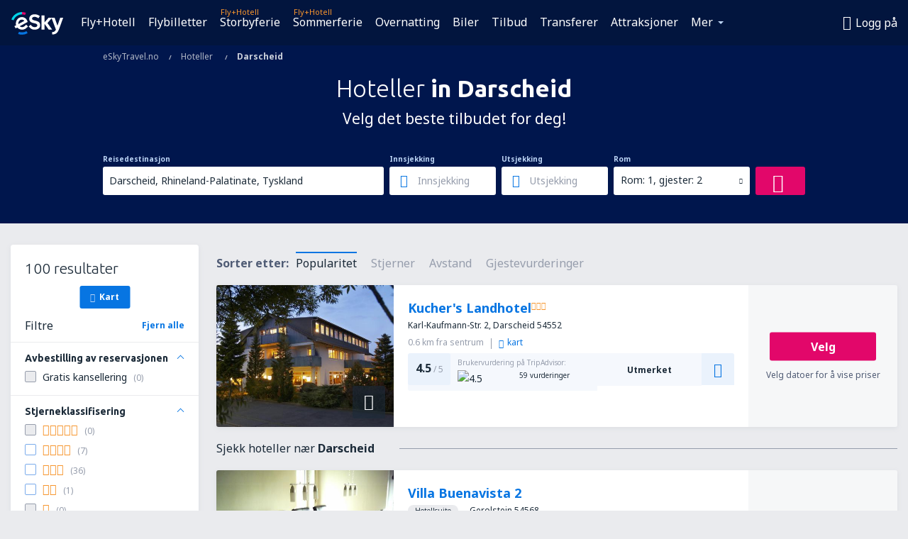

--- FILE ---
content_type: text/html; charset=UTF-8
request_url: https://www.eskytravel.no/hoteller/ci/14933/hoteli-darscheid
body_size: 18931
content:

<!DOCTYPE html>
<!--[if IE]><![endif]-->
<!--[if IE 9 ]><html lang="nb" class="ie9"><![endif]-->
<!--[if (gt IE 9)|!(IE)]><!-->
	<html
	lang="nb"> <!--<![endif]-->
	<head>
				<link href="https://fonts.googleapis.com/css?family=Ubuntu:300,700|Noto+Sans:400,700|Source+Code+Pro:400,700&amp;subset=latin,cyrillic-ext,latin-ext&amp;display=swap" rel="preload" as="style">

					<meta charset="utf-8">

			<meta http-equiv="X-UA-Compatible" content="IE=Edge,chrome=1"/>
			<meta name="viewport" content="width=device-width, initial-scale=1.0, maximum-scale=1, user-scalable=no"/>
							    <title>Hoteller Darscheid Tyskland – Hotellerin Darscheid – Bestilling av hoteller - eSkyTravel.no</title>
<meta name="description" content="Søk etter hoteller in Darscheid – Hoteller Darscheid – Bestill hotellet ditt nå!">
<meta name="keywords" content="Hoteller Darscheid, hoteller in Darscheid, billige hoteller Darscheid, bestille hoteller Darscheid, søk etter hoteller Darscheid">

    <meta name="robots" content="all" />

    <link rel="canonical" href="https://www.eskytravel.no/hoteller/ci/14933/hoteli-darscheid" />
<meta property="og:locale" content="nb_NO" />
<meta property="og:site_name" content="eSkyTravel.no - Flybilletter, Storbyferie, Sommerferie" />

    <meta property="og:title" content="Hoteller Darscheid Tyskland – Hotellerin Darscheid – Bestilling av hoteller - eSkyTravel.no" />

<meta property="og:type" content="website" />
    <meta property="og:image" content="https://static1.eskypartners.com/logos/partners/nb_NO/logo_square.jpg" />
    <meta property="og:url" content="https://www.eskytravel.no/hoteller/ci/14933/hoteli-darscheid" />

    <meta property="og:description" content="Søk etter hoteller in Darscheid – Hoteller Darscheid – Bestill hotellet ditt nå!" />



						 <link rel="alternate" hreflang="bg" href="https://www.esky.bg/hoteli/ci/14933/hoteli-darscheid" />
								 <link rel="alternate" hreflang="bg-BG" href="https://www.esky.bg/hoteli/ci/14933/hoteli-darscheid" />
								 <link rel="alternate" hreflang="bs" href="https://www.esky.ba/hoteli/ci/14933/hoteli-darsajd" />
								 <link rel="alternate" hreflang="bs-BA" href="https://www.esky.ba/hoteli/ci/14933/hoteli-darsajd" />
								 <link rel="alternate" hreflang="cs" href="https://www.esky.cz/hotely/ci/14933/hotely-darscheid" />
								 <link rel="alternate" hreflang="cs-CZ" href="https://www.esky.cz/hotely/ci/14933/hotely-darscheid" />
								 <link rel="alternate" hreflang="da" href="https://www.eskytravel.dk/hoteller/ci/14933/hoteli-darscheid" />
								 <link rel="alternate" hreflang="da-DK" href="https://www.eskytravel.dk/hoteller/ci/14933/hoteli-darscheid" />
								 <link rel="alternate" hreflang="de" href="https://www.eskytravel.de/hotels/ci/14933/hotels-darscheid" />
								 <link rel="alternate" hreflang="de-AT" href="https://www.esky.at/hotels/ci/14933/hotels-darscheid" />
								 <link rel="alternate" hreflang="de-CH" href="https://www.eskytravel.ch/hotels/ci/14933/hotels-darscheid" />
								 <link rel="alternate" hreflang="de-DE" href="https://www.eskytravel.de/hotels/ci/14933/hotels-darscheid" />
								 <link rel="alternate" hreflang="el" href="https://www.esky.gr/xenodohia/ci/14933/xenodohia-darscheid" />
								 <link rel="alternate" hreflang="el-GR" href="https://www.esky.gr/xenodohia/ci/14933/xenodohia-darscheid" />
								 <link rel="alternate" hreflang="en" href="https://www.esky.com/hotels/ci/14933/hotels-darscheid" />
								 <link rel="alternate" hreflang="en-142" href="https://www.esky.eu/hotels/ci/14933/hotels-darscheid" />
								 <link rel="alternate" hreflang="en-150" href="https://www.esky.eu/hotels/ci/14933/hotels-darscheid" />
								 <link rel="alternate" hreflang="en-EG" href="https://www.esky.com.eg/hotels/ci/14933/hotels-darscheid" />
								 <link rel="alternate" hreflang="en-GB" href="https://www.esky.co.uk/hotels/ci/14933/hotels-darscheid" />
								 <link rel="alternate" hreflang="en-HK" href="https://www.esky.com.hk/hotels/ci/14933/hotels-darscheid" />
								 <link rel="alternate" hreflang="en-IE" href="https://www.esky.ie/hotels/ci/14933/hotels-darscheid" />
								 <link rel="alternate" hreflang="en-KE" href="https://www.esky.co.ke/hotels/ci/14933/hotels-darscheid" />
								 <link rel="alternate" hreflang="en-MY" href="https://www.esky.com.my/hotels/ci/14933/hotels-darscheid" />
								 <link rel="alternate" hreflang="en-NG" href="https://www.esky.com.ng/hotels/ci/14933/hotels-darscheid" />
								 <link rel="alternate" hreflang="en-NZ" href="https://www.eskytravel.co.nz/hotels/ci/14933/hotels-darscheid" />
								 <link rel="alternate" hreflang="en-SG" href="https://www.esky.com.sg/hotels/ci/14933/hotels-darscheid" />
								 <link rel="alternate" hreflang="en-US" href="https://www.esky.com/hotels/ci/14933/hotels-darscheid" />
								 <link rel="alternate" hreflang="en-ZA" href="https://www.eskytravel.co.za/hotels/ci/14933/hotels-darscheid" />
								 <link rel="alternate" hreflang="es" href="https://www.edestinos.com/hoteles/ci/14933/hoteles-darscheid" />
								 <link rel="alternate" hreflang="es-BO" href="https://www.edestinos.com.bo/hoteles/ci/14933/hoteles-darscheid" />
								 <link rel="alternate" hreflang="es-CL" href="https://www.edestinos.cl/hoteles/ci/14933/hoteles-darscheid" />
								 <link rel="alternate" hreflang="es-CO" href="https://www.edestinos.com.co/hoteles/ci/14933/hoteles-darscheid" />
								 <link rel="alternate" hreflang="es-CR" href="https://www.edestinos.cr/hoteles/ci/14933/hoteles-darscheid" />
								 <link rel="alternate" hreflang="es-DO" href="https://www.edestinos.com.do/hoteles/ci/14933/hoteles-darscheid" />
								 <link rel="alternate" hreflang="es-ES" href="https://www.esky.es/hoteles/ci/14933/hoteles-darscheid" />
								 <link rel="alternate" hreflang="es-GT" href="https://www.edestinos.com.gt/hoteles/ci/14933/hoteles-darscheid" />
								 <link rel="alternate" hreflang="es-HN" href="https://www.edestinos.com.hn/hoteles/ci/14933/hoteles-darscheid" />
								 <link rel="alternate" hreflang="es-MX" href="https://www.edestinos.com.mx/hoteles/ci/14933/hoteles-darscheid" />
								 <link rel="alternate" hreflang="es-NI" href="https://www.edestinos.com.ni/hoteles/ci/14933/hoteles-darscheid" />
								 <link rel="alternate" hreflang="es-PA" href="https://www.edestinos.com.pa/hoteles/ci/14933/hoteles-darscheid" />
								 <link rel="alternate" hreflang="es-PE" href="https://www.edestinos.com.pe/hoteles/ci/14933/hoteles-darscheid" />
								 <link rel="alternate" hreflang="es-PR" href="https://www.edestinos.com.pr/hoteles/ci/14933/hoteles-darscheid" />
								 <link rel="alternate" hreflang="es-PY" href="https://www.edestinos.com.py/hoteles/ci/14933/hoteles-darscheid" />
								 <link rel="alternate" hreflang="es-SV" href="https://www.edestinos.com.sv/hoteles/ci/14933/hoteles-darscheid" />
								 <link rel="alternate" hreflang="fi" href="https://www.esky.fi/hotellit/ci/14933/hoteli-darscheid" />
								 <link rel="alternate" hreflang="fi-FI" href="https://www.esky.fi/hotellit/ci/14933/hoteli-darscheid" />
								 <link rel="alternate" hreflang="fr" href="https://www.esky.fr/hotels/ci/14933/hotels-darscheid" />
								 <link rel="alternate" hreflang="fr-FR" href="https://www.esky.fr/hotels/ci/14933/hotels-darscheid" />
								 <link rel="alternate" hreflang="fr-MA" href="https://www.esky.co.ma/hotels/ci/14933/hotels-darscheid" />
								 <link rel="alternate" hreflang="hr" href="https://www.esky.hr/hoteli/ci/14933/hoteli-darsajd" />
								 <link rel="alternate" hreflang="hr-HR" href="https://www.esky.hr/hoteli/ci/14933/hoteli-darsajd" />
								 <link rel="alternate" hreflang="hu" href="https://www.esky.hu/hotelek/ci/14933/hotelek-darscheid" />
								 <link rel="alternate" hreflang="hu-HU" href="https://www.esky.hu/hotelek/ci/14933/hotelek-darscheid" />
								 <link rel="alternate" hreflang="it" href="https://www.eskytravel.it/hotel/ci/14933/alberghi-darscheid" />
								 <link rel="alternate" hreflang="it-IT" href="https://www.eskytravel.it/hotel/ci/14933/alberghi-darscheid" />
								 <link rel="alternate" hreflang="nb" href="https://www.eskytravel.no/hoteller/ci/14933/hoteli-darscheid" />
								 <link rel="alternate" hreflang="nb-NO" href="https://www.eskytravel.no/hoteller/ci/14933/hoteli-darscheid" />
								 <link rel="alternate" hreflang="nl" href="https://www.esky.nl/hotels/ci/14933/hotels-darscheid" />
								 <link rel="alternate" hreflang="nl-BE" href="https://www.eskytravel.be/hotels/ci/14933/hotels-darscheid" />
								 <link rel="alternate" hreflang="nl-NL" href="https://www.esky.nl/hotels/ci/14933/hotels-darscheid" />
								 <link rel="alternate" hreflang="pl" href="https://www.esky.pl/hotele/ci/14933/hotele-darscheid" />
								 <link rel="alternate" hreflang="pl-PL" href="https://www.esky.pl/hotele/ci/14933/hotele-darscheid" />
								 <link rel="alternate" hreflang="pt" href="https://www.esky.pt/hoteis/ci/14933/hoteis-darscheid" />
								 <link rel="alternate" hreflang="pt-PT" href="https://www.esky.pt/hoteis/ci/14933/hoteis-darscheid" />
								 <link rel="alternate" hreflang="ro" href="https://www.esky.ro/hoteluri/ci/14933/hoteluri-darscheid" />
								 <link rel="alternate" hreflang="ro-MD" href="https://www.esky.md/hoteluri/ci/14933/hoteluri-darscheid" />
								 <link rel="alternate" hreflang="ro-RO" href="https://www.esky.ro/hoteluri/ci/14933/hoteluri-darscheid" />
								 <link rel="alternate" hreflang="sk" href="https://www.esky.sk/hotely/ci/14933/hotely-darscheid" />
								 <link rel="alternate" hreflang="sk-SK" href="https://www.esky.sk/hotely/ci/14933/hotely-darscheid" />
								 <link rel="alternate" hreflang="sr" href="https://www.esky.rs/hoteli/ci/14933/hoteli-darsajd" />
								 <link rel="alternate" hreflang="sr-RS" href="https://www.esky.rs/hoteli/ci/14933/hoteli-darsajd" />
								 <link rel="alternate" hreflang="sv" href="https://www.esky.se/hotell/ci/14933/hoteli-darscheid" />
								 <link rel="alternate" hreflang="sv-SE" href="https://www.esky.se/hotell/ci/14933/hoteli-darscheid" />
								 <link rel="alternate" hreflang="tr" href="https://www.esky.com.tr/otel/ci/14933/otel-darscheid" />
								 <link rel="alternate" hreflang="tr-TR" href="https://www.esky.com.tr/otel/ci/14933/otel-darscheid" />
								 <link rel="alternate" hreflang="x-default" href="https://www.esky.com/hotels/ci/14933/hotels-darscheid" />
			
	<meta name="fragment" content="!" />


			
			<script>
LUX=(function(){var a=("undefined"!==typeof(LUX)&&"undefined"!==typeof(LUX.gaMarks)?LUX.gaMarks:[]);var d=("undefined"!==typeof(LUX)&&"undefined"!==typeof(LUX.gaMeasures)?LUX.gaMeasures:[]);var j="LUX_start";var k=window.performance;var l=("undefined"!==typeof(LUX)&&LUX.ns?LUX.ns:(Date.now?Date.now():+(new Date())));if(k&&k.timing&&k.timing.navigationStart){l=k.timing.navigationStart}function f(){if(k&&k.now){return k.now()}var o=Date.now?Date.now():+(new Date());return o-l}function b(n){if(k){if(k.mark){return k.mark(n)}else{if(k.webkitMark){return k.webkitMark(n)}}}a.push({name:n,entryType:"mark",startTime:f(),duration:0});return}function m(p,t,n){if("undefined"===typeof(t)&&h(j)){t=j}if(k){if(k.measure){if(t){if(n){return k.measure(p,t,n)}else{return k.measure(p,t)}}else{return k.measure(p)}}else{if(k.webkitMeasure){return k.webkitMeasure(p,t,n)}}}var r=0,o=f();if(t){var s=h(t);if(s){r=s.startTime}else{if(k&&k.timing&&k.timing[t]){r=k.timing[t]-k.timing.navigationStart}else{return}}}if(n){var q=h(n);if(q){o=q.startTime}else{if(k&&k.timing&&k.timing[n]){o=k.timing[n]-k.timing.navigationStart}else{return}}}d.push({name:p,entryType:"measure",startTime:r,duration:(o-r)});return}function h(n){return c(n,g())}function c(p,o){for(i=o.length-1;i>=0;i--){var n=o[i];if(p===n.name){return n}}return undefined}function g(){if(k){if(k.getEntriesByType){return k.getEntriesByType("mark")}else{if(k.webkitGetEntriesByType){return k.webkitGetEntriesByType("mark")}}}return a}return{mark:b,measure:m,gaMarks:a,gaMeasures:d}})();LUX.ns=(Date.now?Date.now():+(new Date()));LUX.ac=[];LUX.cmd=function(a){LUX.ac.push(a)};LUX.init=function(){LUX.cmd(["init"])};LUX.send=function(){LUX.cmd(["send"])};LUX.addData=function(a,b){LUX.cmd(["addData",a,b])};LUX_ae=[];window.addEventListener("error",function(a){LUX_ae.push(a)});LUX_al=[];if("function"===typeof(PerformanceObserver)&&"function"===typeof(PerformanceLongTaskTiming)){var LongTaskObserver=new PerformanceObserver(function(c){var b=c.getEntries();for(var a=0;a<b.length;a++){var d=b[a];LUX_al.push(d)}});try{LongTaskObserver.observe({type:["longtask"]})}catch(e){}};
LUX.label="esky_hotels_search_results_seo";
LUX.samplerate = (function (p, s) { try { return Math.max.apply(null, String(s).split(';').map(function (v, i) { return i === 0 ? ['*', v] : v.split(':'); }).map(function (a) { return [new RegExp('^' + a[0].replace(/\*/g, '.*').replace(/\+/g, '\\$&'), 'i'), parseInt(a[1], 10) ]; }).filter(function (a) { return a[0].test(p); }).map(function (a) { return a[1]; })) || void 0 } catch(e) { return; }; })(location.pathname, "20");
</script>
<script src="https://cdn.speedcurve.com/js/lux.js?id=4134562730" defer crossorigin="anonymous"></script>
			<script>
(function (w, d, s, l, i, g) {
	w[l] = w[l] || [];
	w[l].push({ 'gtm.start': new Date().getTime(), event: 'gtm.js' });
	var f = d.getElementsByTagName(s)[0],
		j = d.createElement(s),
		dl = l != 'dataLayer' ? '&l=' + l : '';
	j.async = true;
	(j.id = g), (j.src = 'https://etm.eskytravel.no/gtm.js?id=' + i + dl);
	f.parentNode.insertBefore(j, f);
})(window, document, 'script', 'dataLayer', 'GTM-NH83QL6', 'esky.gtm.global');
</script>
<script>
(function (w, d, s, p) {
	w._edls = w._edls || [];
	w._edls.push(['set', 'esky.page.label', 'hotels.search.results']);
	var f = d.getElementsByTagName(s)[0],
		j = d.createElement(s);
	j.async = true;
	j.id = 'esky-dls';
	j.dataset.prefix = p;
	j.dataset.schema = 'messages';
	j.src = p + '/dls.js';
	f.parentNode.insertBefore(j, f);
})(window, document, 'script', 'https://www.esky.com/data-layer');
</script>

			
	<script>
		dataLayer = [];

					dataLayer.push({"Destination":{"CityCode":"14933","CityName":"Darscheid","CountryCode":"DE","CountryName":"Tyskland"},"Filters":{"Object":"False","Stars":"False","TripAdvisorRating":"False"},"Travellers":{"PaxCount":2,"Adults":2,"Children":0},"QSF":{"RoomsCount":1,"StayLength":0},"Page":{"Category":"Hotels","Type":"Search hotels"},"Url":"https:\/\/www.eskytravel.no\/hoteller\/ci\/14933\/hoteli-darscheid"});
		
		function setFirstTimeVisit(cookieName) {
			function formatDate(param) {
				return ('0' + param).slice(-2);
			}

			function getPresentDate() {
				var today = new Date();
				var date = today.getFullYear() +
					formatDate(today.getMonth() + 1) +
					formatDate(today.getDate()) +
					formatDate(today.getHours()) +
					formatDate(today.getMinutes());

				return date;
			}

			function setCookie() {
				document.cookie = cookieName + '=' + getPresentDate() + ';path=/;expires=' + new Date(+new Date() + 24 * 60 * 60 * 1000 * 365);
			}

			function getCookieValues() {
				return document.cookie.match(RegExp('(?:^|;\\s*)' + cookieName + '=([^;]*)'));
			}

			function isCookieSet() {
				var match = getCookieValues();
				return (match != null && match.length > 0);
			}

			if (!isCookieSet()) {
				setCookie();
			}

			dataLayer.push({
				'UserFirstVisitDate': getCookieValues()[1]
			})
		}

		setFirstTimeVisit('firstTimeVisit');
	</script>




			<script>
	var _eac = _eac || {};

	_eac.start = new Date();
	_eac.url = '/patalyst/v1.1';
	_eac.disabledActions = '[]';
	_eac.enabled = true;
	_eac.dimensions = [];
						_eac.dimensions.push([ 'TestAB', 'site not tested', 'String' ]);
								_eac.dimensions.push([ 'Partner', 'ESKYNO', 'String' ]);
			
	function extendObj (objA, objB) {
		for (var i in objB) {
			if (objB.hasOwnProperty(i)) {
				objA[i] = objB[i];
			}
		}
	}

	var ibeConfig = {};
	var dbrRoutes = {};
	var i18n = {};
	//JS logger
	var logger = {
		adapters: [
						{
				name: 'http',
				level: ['ERROR']
			}
		],
		url: '/_fe/log'
	};

		var routesAsync = "/res/gh-b112/common/js-routing/prod_nb_no.js";
	
	function i18nExtend(_i18n) {
		extendObj(i18n, _i18n)
	}
</script>

<link rel="shortcut icon" href="https://static1.eskypartners.com/favicons/esky.ico"/>
	<meta name="theme-color" content="#031639">
<link href="https://www.eskytravel.no/res/gh-b112/eui/css/default/templates/default.css" type="text/css" rel="stylesheet" />
	<link href="https://www.eskytravel.no/res/gh-b112/eui/css/default/pages/hotels/search-results.css" type="text/css" rel="stylesheet" />

<!--[if IE 9]>
<script src="/res/gh-b112/eui/js/vendor/es6-shim.min.js"></script>
<![endif]-->
<!--[if lt IE 9]>
<script src="/res/gh-b112/eui/js/vendor/html5shiv.min.js"></script>
<script src="/res/gh-b112/eui/js/vendor/es5-shim.min.js"></script>
<![endif]-->
<!--[if lt IE 8]>
<script src="/res/gh-b112/eui/js/vendor/json3.min.js"></script>
<![endif]-->

<script>
	if (!Object.assign || !window.Promise) {
		var shim = document.createElement('script');
		shim.setAttribute('src', '/res/gh-b112/eui/js/vendor/es6-shim.min.js');
		document.getElementsByTagName('head')[0].appendChild(shim);
	}
</script>

		
	    					
		
		
		<link href="https://fonts.googleapis.com/css?family=Ubuntu:300,700|Noto+Sans:400,700|Source+Code+Pro:400,700&amp;subset=latin,cyrillic-ext,latin-ext&amp;display=swap" rel="stylesheet" type="text/css">
																				<link href="https://www.eskytravel.no/res/gh-b112/eui/js/0.js" as="script" rel="preload">
											<link href="https://www.eskytravel.no/res/gh-b112/eui/js/2.js" as="script" rel="preload">
											<link href="https://www.eskytravel.no/res/gh-b112/eui/js/1.js" as="script" rel="preload">
											<link href="https://www.eskytravel.no/res/gh-b112/eui/js/3.js" as="script" rel="preload">
											<link href="https://www.eskytravel.no/res/gh-b112/eui/js/4.js" as="script" rel="preload">
											<link href="https://www.eskytravel.no/res/gh-b112/eui/js/5.js" as="script" rel="preload">
											<link href="https://www.eskytravel.no/res/gh-b112/eui/js/6.js" as="script" rel="preload">
											<link href="https://www.eskytravel.no/res/gh-b112/eui/js/7.js" as="script" rel="preload">
											<link href="https://www.eskytravel.no/res/gh-b112/eui/js/common.js" as="script" rel="preload">
											<link href="https://www.eskytravel.no/res/gh-b112/eui/js/router.js" as="script" rel="preload">
											<link href="https://www.eskytravel.no/res/gh-b112/eui/js/partners-locale/nb_no.js" as="script" rel="preload">
											<link href="https://www.eskytravel.no/res/gh-b112/eui/js/8.js" as="script" rel="preload">
											<link href="https://www.eskytravel.no/res/gh-b112/eui/js/9.js" as="script" rel="preload">
											<link href="https://www.eskytravel.no/res/gh-b112/eui/js/22.js" as="script" rel="preload">
											<link href="https://www.eskytravel.no/res/gh-b112/eui/js/hotels/search-results.js" as="script" rel="preload">
														
								<script src="https://www.eskytravel.no/res/gh-b112/eui/js/affiliates/cj.js" defer></script>
				</head>

	<body
		id="default_container"
		data-go-test-id=""
		data-go-test-version=""
		data-route="esky_hotels_search_results_seo_www.eskytravel.no"
		 data-action="searchResultsHotels" class="action-searchResultsHotels searchResultsHotels" 		 	>
										<!-- Google Tag Manager -->
	<noscript>
		<iframe src="//www.googletagmanager.com/ns.html?id=GTM-WN3TQ6R" height="0" width="0" style="display:none;visibility:hidden"></iframe>
	</noscript>

	<script>
		(function(w,d,s,l,i){w[l]=w[l]||[];w[l].push({'gtm.start':
				new Date().getTime(),event:'gtm.js'});var f=d.getElementsByTagName(s)[0],
				j=d.createElement(s),dl=l!='dataLayer'?'&l='+l:'';j.async=true;j.src=
				'//www.googletagmanager.com/gtm.js?id='+i+dl;f.parentNode.insertBefore(j,f);
		})(window,document,'script','dataLayer','GTM-WN3TQ6R');
	</script>

	<script type="text/javascript">
		window[window.addEventListener ? 'addEventListener' : 'attachEvent']('load', function () {
			dataLayer.push({
				'event': 'LoadingDone'
			});
		}, false);
	</script>
					
						
		
							
		
							
			
								
															
							
		
				
					
	<noscript class="no-js">
						
		
		
		
		
		
			<div class="msg-box  info">
		<i class="ico-msg icon-alert"></i>
		<div class="content">
							<h5 class="header">Noe av innholdet kan ikke vises</h5>
										<p class="description">JavaScript (brukes for interaktivt innhold, osv.) er deaktivert i nettleseren din. Hvis du aktiverer den vil ikke siden fungere i det hele tatt.</p>
						
							<div class="description">			<div class="btn-list">
				<strong>Hvordan aktivere JavaScript:</strong>
				<ul>
											<li>
							<a href="https://support.google.com/chrome/answer/114662?hl=en" class="btn small function" rel="nofollow" target="_blank">Chrome</a>
						</li>
											<li>
							<a href="https://support.mozilla.org/en-US/kb/javascript-settings-for-interactive-web-pages" class="btn small function" rel="nofollow" target="_blank">Firefox</a>
						</li>
											<li>
							<a href="https://support.microsoft.com/en-gb/gp/howtoscript" class="btn small function" rel="nofollow" target="_blank">Internet Explorer</a>
						</li>
											<li>
							<a href="https://support.apple.com/en-us/HT201265" class="btn small function" rel="nofollow" target="_blank">Safari</a>
						</li>
											<li>
							<a href="http://www.opera.com/docs/browserjs/" class="btn small function" rel="nofollow" target="_blank">Opera</a>
						</li>
									</ul>
			</div>
		</div>
			
			
			
			
			
					</div>
	</div>

	
	</noscript>

		
									
				
		<header id="header-top" class="transparent">
			<div class="header-wrapper">
				<div class="logo-section">
											<a class="logo" href="https://www.eskytravel.no/" target="_top" >
							<span class="back-to-mainpage"><< hjemmeside</span>
														<img class="logo-img" src="https://static1.eskypartners.com/logos/eskypldbr30-white.svg"  alt="Hoteller Darscheid Tyskland – Hotellerin Darscheid – Bestilling av hoteller - eSkyTravel.no - Flybilletter, Storbyferie, Sommerferie"
					 data-static-img-url="https://static1.eskypartners.com/logos/eskypldbr30-white.png"/>
					
						</a>
									</div>
									
		
		<nav class="main-nav">
			<ul class="site-menu menu mobile-menu">
																													<li class="tree-item main-tabs">

																									<a href="/flygning+hotell/" title="Flight + Hotel" class="menu-link link-1 tx-link">Fly+Hotell</a>
															</li>
																				<li class="tree-item main-tabs">

																									<a href="/flybilletter" title="Flybilletter" class="menu-link link-2 tx-link">Flybilletter</a>
															</li>
																				<li class="tree-item main-tabs with-badge">

																	<span class="item-badge">Fly+Hotell</span>
																									<a href="/flygning+hotell/1-storbyferie" title="Storbyferie" class="menu-link link-3 tx-link">Storbyferie</a>
															</li>
																				<li class="tree-item main-tabs with-badge">

																	<span class="item-badge">Fly+Hotell</span>
																									<a href="/flygning+hotell/2-sommerferie" title="Sommerferie" class="menu-link link-4 tx-link">Sommerferie</a>
															</li>
																				<li class="tree-item main-tabs">

																									<a href="/overnatting/" title="Overnatting" class="menu-link link-5 tx-link">Overnatting</a>
															</li>
																				<li class="tree-item main-tabs">

																									<a href="https://www.booking.com/cars/index.html?aid=2433842&amp;adplat=cross_product_bar&amp;label=label=pagehome-link-2433842-click_CARheadertab&amp;prefcurrency=NOK&amp;selected_currency=NOK&amp;lang=no" rel="nofollow" target="_blank" rel="noreferrer noopener" title="Biler" class="menu-link link-6 tx-link">Biler</a>
															</li>
																				<li class="tree-item main-tabs">

																									<a href="/tilbud" title="Tilbud" class="menu-link link-7 tx-link">Tilbud</a>
															</li>
																				<li class="tree-item main-tabs">

																									<a href="https://eskytravel-no.mozio.com/?campaign=website" rel="nofollow" target="_blank" rel="noreferrer noopener" title="Transferer" class="menu-link link-8 tx-link">Transferer</a>
															</li>
																				<li class="tree-item main-tabs">

																									<a href="https://www.getyourguide.no/?partner_id=6PH6GQ5&amp;cmp=NO" rel="nofollow" title="Attraksjoner" target="_blank" class="menu-link link-9 tx-link">Attraksjoner</a>
															</li>
																																																							<li class="tree-item menu-more">

																									<a href="https://go.eskytravel.no/forsikring" title="Forsikring" class="menu-link link-1 tx-link">Forsikring</a>
															</li>
																				<li class="tree-item menu-more">

																									<a href="https://eskybymozio.travelcar.com/nb-NO/?utm_source=partner&amp;utm_medium=eskybymobio&amp;utm_campaign=park-nb&amp;utm_content=website-home" rel="nofollow" target="_blank" title="Parkeringsplasser" class="menu-link link-2 tx-link">Parkeringsplasser</a>
															</li>
																				<li class="tree-item menu-more">

																									<a href="https://esky-no.tickets-partners.com/" rel="nofollow" target="_blank" title="Sportsbegivenheter" class="menu-link link-3 tx-link">Sportsbegivenheter</a>
															</li>
																				<li class="tree-item menu-more">

																									<a href="https://boataround.com/no?ref_afi=esky-no" rel="nofollow" title="Yachter" class="menu-link link-4 tx-link">Yachter</a>
															</li>
																				<li class="tree-item menu-more">

																									<a href="https://www.ferryscanner.com/no/ferge?ref=esky" rel="nofollow" target="_blank" title="Fergeoverganger" class="menu-link link-5 tx-link">Fergeoverganger</a>
															</li>
																				<li class="tree-item menu-more">

																									<a href="https://go.eskytravel.no/visum" title="Visum" class="menu-link link-6 tx-link">Visum</a>
															</li>
																				<li class="tree-item menu-more">

																									<a href="https://app.eskytravel.no/?utm_source=eskytravel.no&amp;utm_medium=menu" target="_blank" title="Mobilapp" class="menu-link link-7 tx-link">Mobilapp</a>
															</li>
																				<li class="tree-item menu-more">

																									<a href="/flyselskaper" title="Flyselskaper" class="menu-link link-8 tx-link">Flyselskaper</a>
															</li>
																				<li class="tree-item menu-more">

																									<a href="/flyplasser" title="Flyplasser" class="menu-link link-9 tx-link">Flyplasser</a>
															</li>
																				<li class="tree-item menu-more">

																									<a href="/anmeldelser" title="Anmeldelser" class="menu-link link-10 tx-link">Anmeldelser</a>
															</li>
																				<li class="tree-item menu-more">

																									<a href="/reiseguide" title="Reiseguide" class="menu-link link-11 tx-link">Reiseguide</a>
															</li>
																				<li class="tree-item menu-more">

																									<a href="/radar" title="Flyradar" class="menu-link link-12 tx-link">Flyradar</a>
															</li>
																				<li class="tree-item menu-more">

																									<a href="/om-oss/kontakt" rel="nofollow" title="Hjelp og kontakt" class="menu-link link-13 tx-link">Hjelp og kontakt</a>
															</li>
																				<li class="tree-item menu-more">

																									<a href="/userzone/login" rel="nofollow" title="Bestillingshåndtering" class="menu-link link-14 tx-link">Bestillingshåndtering</a>
															</li>
															
									<li class="main-tabs more-tab tree-item main-menu-dropdown hide-medium">
						<a href="javascript:void(null)" class="menu-link more"
						   data-content-id="main-menu-more-box">Mer</a>
						<ul id="main-menu-more-box" class="dropdown-content"
						    data-dropdown-content-id="main-menu-more-box">
																																																	<li>
											<a href="https://go.eskytravel.no/forsikring" title="Forsikring">Forsikring</a>
										</li>
																			<li>
											<a href="https://eskybymozio.travelcar.com/nb-NO/?utm_source=partner&amp;utm_medium=eskybymobio&amp;utm_campaign=park-nb&amp;utm_content=website-home" rel="nofollow" target="_blank" title="Parkeringsplasser">Parkeringsplasser</a>
										</li>
																			<li>
											<a href="https://esky-no.tickets-partners.com/" rel="nofollow" target="_blank" title="Sportsbegivenheter">Sportsbegivenheter</a>
										</li>
																			<li>
											<a href="https://boataround.com/no?ref_afi=esky-no" rel="nofollow" title="Yachter">Yachter</a>
										</li>
																			<li>
											<a href="https://www.ferryscanner.com/no/ferge?ref=esky" rel="nofollow" target="_blank" title="Fergeoverganger">Fergeoverganger</a>
										</li>
																			<li>
											<a href="https://go.eskytravel.no/visum" title="Visum">Visum</a>
										</li>
																			<li>
											<a href="https://app.eskytravel.no/?utm_source=eskytravel.no&amp;utm_medium=menu" target="_blank" title="Mobilapp">Mobilapp</a>
										</li>
																			<li>
											<a href="/flyselskaper" title="Flyselskaper">Flyselskaper</a>
										</li>
																			<li>
											<a href="/flyplasser" title="Flyplasser">Flyplasser</a>
										</li>
																			<li>
											<a href="/anmeldelser" title="Anmeldelser">Anmeldelser</a>
										</li>
																			<li>
											<a href="/reiseguide" title="Reiseguide">Reiseguide</a>
										</li>
																			<li>
											<a href="/radar" title="Flyradar">Flyradar</a>
										</li>
																			<li>
											<a href="/om-oss/kontakt" rel="nofollow" title="Hjelp og kontakt">Hjelp og kontakt</a>
										</li>
																			<li>
											<a href="/userzone/login" rel="nofollow" title="Bestillingshåndtering">Bestillingshåndtering</a>
										</li>
																														</ul>
					</li>
							</ul>
		</nav>
	
				
				<div class="header-side-options">
					
											<div class="user-zone-header">
														
	

<div class="hidden">
	<div id="uz-login-box" class="uz-login-box">
		<img class="illustration" src="https://www.eskytravel.no/_fe/img/illustration-default-user_zone.svg?s=80x80">

		<h4 class="title">Velkommen på Din konto!</h4>

		<p class="description">Logg inn og administrer bestillingene dine.</p>

		<ul class="uz-menu-wrapper">
							<li class="menu-item user-zone-google">
					<img class="menu-item-img" src="https://www.eskytravel.no/_fe/img/icon_google_multicolor.svg?s=20x20">
					<span class="menu-item-text">Fortsett med Google</span>
				</li>
				<li class="menu-item user-zone-facebook">
					<img class="menu-item-img" src="https://www.eskytravel.no/_fe/img/icon_facebook_multicolor.svg?s=20x20">
					<span class="menu-item-text">Fortsett med Facebook</span>
				</li>
						<li class="menu-item user-zone-email">
				<img class="menu-item-img" src="https://www.eskytravel.no/_fe/img/icon_mail.svg?s=20x20">
				<span class="menu-item-text">Logg inn med e-post</span>
			</li>
		</ul>
	</div>
</div>
	
	
				
										</div>
					
												<div id="hamburger-wrapper" class="hamburger-wrapper">
		<div class="hamburger-inner-wrapper">
			<div class="hamburger">
				<span class="line line1"></span>
				<span class="line line2"></span>
				<span class="line line3"></span>
			</div>
			<span class="hamburger-title">Menu<i class="icon icon-eui_arrow_down hide-small"></i></span>
			<span class="hamburger-close"><i class="icon icon-eui_close"></i></span>
		</div>
	</div>
									</div>

							</div>
		</header>
	
<script type="text/javascript">
	i18nExtend({
    "message-dialog": {
        "Your_account_has_been_connected_with_facebook": "Din konto har blitt koblet til Facebook",
        "You_can_now_sign_in_via_facebook_or_normal_account": "Du kan logge p\u00e5 med Facebook-profilen din {$1} og ogs\u00e5 med e-postadresse og passord.",
        "Your_account_has_been_disconnected_from_facebook": "Din konto har blitt koblet fra <br\/> Facebook-profilen",
        "You_can_now_sign_in_only_with_email_and_password": "Du kan n\u00e5 logge p\u00e5 kontoen med <br \/> e-postadresse og passord.",
        "Account_with_email_from_current_facebook_profile_already_exists": "Gjeldende Facebook-profil er allerede koblet til en eksisterende konto.",
        "Sign_in_to_other_facebook_profile_to_connect_it_with_this_account": "Logg p\u00e5 den andre profilen p\u00e5 Facebook for \u00e5 koble den til denne kontoen.",
        "You_have_already_account_connected_to_other_facebook_profile": "Du har allerede en konto koblet til en annen Facebook-profil",
        "Sign_in_to_other_facebook_profile_or_via_email": "Logg p\u00e5 med en annen Facebook-profil eller via e-post og passord.",
        "Changes_have_been_saved": "Informasjonen er lagret",
        "We_have_sent_you_reset_password_link": "Vi har sendt deg en lenke for tilbakestilling av passordet.",
        "Check_your_email_to_reset_password": "Sjekk e-posten din og f\u00f8lg instruksjonene i meldingen.",
        "We_have_sent_you_activation_link": "Aktiveringslenken ble sendt til e-postadressen din",
        "Check_your_email_and_follow_instructions_to_activate_account": "Sjekk innboksen din og f\u00f8lg instruksjonene for \u00e5 aktivere kontoen.",
        "Welcome_in_our_site": "Velkommen til eSky.pl",
        "We_wish_you_very_best_journeys": "Vi \u00f8nsker deg mange flotte reiser!",
        "Traveler_added": "Reisende er lagt til",
        "Traveler_saved": "Reisende er lagret",
        "Traveler_removed": "Reisende er fjernet",
        "Callcenter_callback_success_title": "Samtalen er bestilt",
        "Callcenter_callback_success_text": "Snart kontaktes du av en konsulent",
        "Travel_group_message_success_title": "Foresp\u00f8rselen ble sendt",
        "Travel_group_message_error_title": "Foresp\u00f8rselen ble ikke sendt",
        "Travel_group_message_success_description": "Konsulenten v\u00e5r kontakter deg snart for \u00e5 arrangere reisen.",
        "Travel_group_message_error_description": "Pr\u00f8v \u00e5 send meldingen p\u00e5 nytt",
        "No_deals_for_specified_date": "Dessverre er ikke reisen lenger tilgjengelig",
        "No_deals_for_date_more_info": "Dette er en popul\u00e6r rute. Pr\u00f8v \u00e5 velge en annen reisedato",
        "Provide_your_data": "Oppgi informasjonen din",
        "To_shorten_reservation_time": "for \u00e5 redusere bestillingstiden i fremtiden.",
        "Contact_form_success_header": "Meldingen har blitt sendt!",
        "Contact_form_success_description": "Takk for at du kontaktet oss. Vi tar kontakt s\u00e5 snart som mulig.",
        "Contact_form_error_header": "Beklager, meldingen din ble ikke sendt.",
        "Contact_form_error_description": "Noe gikk galt. Pr\u00f8v igjen snart.",
        "Resend_confirmation_success_header": "Bekreftelsen har blitt sendt p\u00e5 nytt",
        "Resend_confirmation_success_description": "Sjekk e-posten din. Hvis du ikke ser den, sjekk mappen for s\u00f8ppelpost.",
        "Resend_confirmation_error_header": "Bekreftelsen er ikke sendt p\u00e5 nytt",
        "Resend_confirmation_error_description": "Vi beklager, men vi kunne ikke sende bekreftelsen p\u00e5 nytt. Pr\u00f8v igjen senere.",
        "Resend_confirmation_info_406_header": "Bekreftelsen har blitt sendt\n\n",
        "Resend_confirmation_info_406_description": "Vi behandler for \u00f8yeblikket bestillingen din, og statusen kan endre seg snart. Vent et par minutter, og pr\u00f8v p\u00e5 nytt.\n\n",
        "Resend_confirmation_info_409_header": "Bekreftelsen har blitt sendt",
        "Resend_confirmation_info_409_description": "Sjekk mappen for s\u00f8ppelpost hvis du ikke mottok en e-post fra oss.\n\n",
        "Try_to_send_again": "Pr\u00f8v \u00e5 send p\u00e5 nytt",
        "Or": "eller",
        "Price_operator_info": "Operat\u00f8rpriser gjelder",
        "Hotel_search_not_found_info": "Beklager, s\u00f8ket ga ingen resultater",
        "Hotel_search_not_found_sub_info": "S\u00f8rg for at du skrev inn navnene riktig",
        "Hotel_search_error_info": "Beklager, s\u00f8ket ga ingen resultater",
        "Hotel_search_error_sub_info": "Pr\u00f8v \u00e5 s\u00f8k etter andre kriterier",
        "Hotel_search_filters_not_found_head": "Fant ingen resultater for det filterkriteriet",
        "Hotel_search_filters_not_found_desc": "Endre filterkriterier eller klarer alle filtre",
        "Hotel_search_filters_not_found_clear_all_filters": "Fjern alle filtre"
    },
    "user-zone-header": {
        "Price_alerts": "Prisvarsler",
        "Search_history": "S\u00f8kehistorikk",
        "Travelers": "Reisende",
        "Payer_data": "Kj\u00f8perinformasjon",
        "Settings": "Kontoinnstillinger",
        "Logout": "Logg ut",
        "Sign_in": "Logg p\u00e5",
        "or": "eller",
        "sign_up": "registrer",
        "My_account": "Min konto",
        "My_bookings": "Mine bestillinger",
        "Co_travelers": "Medreisende",
        "Payer_data_contact": "Kj\u00f8perinformasjon",
        "Account_settings": "Kontoinnstillinger",
        "Wallet": "{{parentSiteName}} Wallet"
    },
    "user-zone-login": {
        "Sign_in_facebook": "Logg p\u00e5 med Facebook",
        "or": "eller",
        "email": "E-post",
        "password": "Passord",
        "remember_me": "Husk meg",
        "Sign_in": "Logg p\u00e5",
        "Dont_remember_password": "Glemt passord?",
        "Enter_email": "Skriv inn en e-postadresse",
        "Enter_valid_email": "Angi en gyldig e-postadresse",
        "Enter_password": "Skriv inn et passord",
        "Wrong_email_or_password": "Angitt e-postadresse eller passord er feil",
        "Dont_have_account": "Har du ikke konto enda?",
        "Register": "Registrer"
    },
    "reset-password-dialog": {
        "Did_you_forget_password": "Glemt passord?",
        "Type_your_email_which_you_login_to_account": "Skriv inn e-postadressen du bruker til \u00e5 logge p\u00e5 kontoen din.",
        "Email": "E-post",
        "I_want_set_new_password": "Jeg vil angi et nytt passord",
        "Enter_email": "Skriv inn e-postadresse",
        "Enter_valid_email": "Angi en gyldig e-postadresse",
        "Check_your_email_to_reset_password": "Sjekk e-posten din og f\u00f8lg instruksjonene i meldingen.",
        "We_have_sent_you_reset_password_link": "Vi har sendt deg en lenke for tilbakestilling av passordet.",
        "User_with_this_email_does_not_exist": "Det er ingen konto registrert p\u00e5 denne e-postadressen.",
        "This_value_is_not_a_valid_email_address": "Feil e-postadresse",
        "Back_to_login": "Tilbake til p\u00e5logging"
    },
    "facebook-connect-dialog": {
        "Connect_account_with_facebook": "Koble til kontoen din med Facebook",
        "Connect_your_account_with_currently_logged_facebook_profile": "Koble eSky-kontoen din <b> {$1} <\/ b> til p\u00e5logget Facebook-profil:",
        "You_can_easy_and_safe_connect_your_account_with_facebook": "Du kan koble kontoen din til Facebook-profilen din p\u00e5 en rask og enkel m\u00e5te for \u00e5:",
        "easly_find_friends_traveling_in_the_same_direction": "finn enkelt venner som reiser til same destinasjon",
        "It_looks_that_you_already_have_account": "Det ser ut til at du allerede har en konto hos oss.",
        "share_promotions_and_reservations": "del kampanjene og reservasjonene",
        "sign_in_with_one_click": "logg p\u00e5 med ett klikk",
        "You_decide_what_will_be_published": "Bare du bestemmer hva som b\u00f8r publiseres og n\u00e5r"
    },
    "user-zone-registration": {
        "Sign_in_facebook": "Logg p\u00e5 med Facebook",
        "or": "eller",
        "email": "E-post",
        "password": "Passord (minst 6 tegn)",
        "repeat_password": "Skriv inn passordet p\u00e5 nytt",
        "Regulations_acceptance": "Jeg aksepterer<a href=\"{$1}\" class=\"show-regulations dialog-regulations-link\" data-dialog-title=\"Regulations\">Betingelsene og vilk\u00e5rene<\/a>",
        "Register": "Registrer",
        "Enter_email": "Skriv inn en e-postadresse",
        "Enter_valid_email": "Angi en gyldig e-postadresse",
        "Enter_password": "Skriv inn et passord",
        "Password_to_short": "Passordet b\u00f8r best\u00e5 av minst 6 tegn",
        "Enter_password_again": "Skriv inn passordet p\u00e5 nytt",
        "Passwords_are_different": "Passordene samsvarer ikke",
        "Regulations_acceptance_needed": "Du m\u00e5 akseptere betingelsene og vilk\u00e5rene",
        "This_email_is_already_used": "Denne e-postadressen er allerede i bruk"
    },
    "regulations-dialog": {
        "Regulations": "Betingelser og vilk\u00e5r for {$1}",
        "Print": "Skriv ut",
        "Open_in_new_window": "\u00c5pne i nytt vindu",
        "Policy_of_withdrawal": "Regler for tilbaketrekking",
        "Booking_conditions": "Bestillingsvilk\u00e5r",
        "Policy_scope": "Forsikringens omfang"
    }
});</script>

		
									
	<div class="hero with-breadcrumbs hero-under-menu hotel-search-hero"
		>

				<div class="hero-content">
						                        <div class="breadcrumbs" >
            <ol itemscope itemtype="http://schema.org/BreadcrumbList">                        <li itemprop="itemListElement" itemscope itemtype="http://schema.org/ListItem" data-qa-segment="eSkyTravel.no">
                            <a itemprop="item" href="/" class="tx-link">
                                <span itemprop="name">eSkyTravel.no</span>
                            </a>
                            <meta itemprop="position" content="1">
                        </li><li itemprop="itemListElement" itemscope itemtype="http://schema.org/ListItem"
                                data-qa-segment="Hoteller" class="">
                                <a itemprop="item" href="/hoteller" class="tx-link">
                                    <span itemprop="name">Hoteller</span>
                                </a>
                                                                <meta itemprop="position" content="2">
                            </li>                            <li itemprop="itemListElement" itemscope itemtype="http://schema.org/ListItem" data-qa-segment="Darscheid">
                                <span itemprop="name">Darscheid</span>
                                                                <meta itemprop="position" content="3">
                            </li></ol>
        </div>
        					
			
	
	
	
	
	<div class="header-text hide-small" itemscope itemtype="http://schema.org/Product">
				<h1 class="h3 title" itemprop="name">
											Hoteller <strong>in Darscheid</strong>					</h1>
		<p class="subtitle hide-medium">
							Velg det beste tilbudet for deg!					</p>
	</div>

			<section class="qsf-container standalone search">
						
				
	
			<section class="qsf-summary">
			<strong class="destination">
				<span class="label hide-small">Reisedestinasjon:</span>
				<span class="value">Darscheid, Rhineland-Palatinate, Tyskland</span>,
			</strong>
							<span class="label-without-dates">Velg en dato</span>
						<span class="guest-amount">
				<i class="icon-passenger_count"></i>
				2
			</span>
		</section>
	
	<form method="get" action="/hotels/search" class="hotels-qsf tx-form" novalidate="novalidate">
		<fieldset class="wrap destination">
			
        
                    		        <label for="code" class="required">
            Reisedestinasjon

                    </label>
						    <input type="text" id="destination" name="code" required="required" class="destination " placeholder="By" tabindex="1" value="Darscheid, Rhineland-Palatinate, Tyskland" />

		</fieldset>
		<fieldset class="wrap check-in-date">
			
        
                    		        <label for="checkInDate" class="required">
            Innsjekking

                    </label>
						    <input type="text" id="checkInDate" name="checkInDate" required="required" class="date " placeholder="Innsjekking" tabindex="2" />

		</fieldset>
		<fieldset class="wrap check-out-date">
			
        
                    		        <label for="checkOutDate" class="required">
            Utsjekking

                    </label>
						    <input type="text" id="checkOutDate" name="checkOutDate" required="required" class="date " placeholder="Utsjekking" tabindex="3" />

		</fieldset>

		<fieldset class="wrap guests">
			<label for="guests"><span>Rom</span></label>
			<div id="guests" class="rooms-counter-trigger" tabindex="4"></div>
			<span class="arrow-down icon-arrow-hide-reveal-content"></span>
			<div class="rooms-counter-wrapper hidden"></div>
		</fieldset>

		<button type="submit" class="btn qsf-search hotels" tabindex="5">
			<span class="text"><i class="icon-loupe-search"></i>Søk</span>
		</button>
	</form>

			</section>
				</div>
	</div>
	<div id="ad-hero-slot" class="ad-slot"></div>
		
		
			
		
					
			
	<div class="site-content container">
		<div class="search-results-wrapper">
			
	
	<div class="progress hidden search-results-rendering">

					<div class="animation">
				<div class="css-loader"></div>
			</div>
		
		<p class="h4">
							Vi ser etter tilbud					</p>
		<p class="text"></p>

		<div class="ads">
						</div>
		<div class="billboard"></div>
			</div>
				
	<div class="search-progress-bar hidden"></div>

			<div class="search-results-sidebar">
					
	<div class="hotel-search-filters hidden">
		<div class="filters-loader"></div>
		<div class="filters-header-wrapper"></div>
				
	
	
	<div class="hotel-small-map hide-medium search">
		<img class="map-canvas-img hidden" src="/res/gh-b112/eui/img/common/map.png" alt="" />

		
		<button class="btn function small show-full-map map-animation">
			<i class="icon icon-map-point2"></i>
			Kart		</button>
	</div>
		<div class="filters-content-wrapper"></div>
	</div>
			</div>
			<div class="search-results-content">
					<div class="hotel-search-filters-tags hide-small hidden"></div>
					<div class="action-buttons-container hidden hide-large"></div>
					
	<div class="hotel-search-sorters hidden"></div>
				    	                        				    	
					
    
    <div class="hotel-search-results">
        <div class="search-results"></div>
    </div>
			</div>
		</div>
	</div>

		
							<footer class="simple">
		<div class="container">
								<ul class="social-proof hide-small">
		<li class="hide-medium">
			<i class="icon icon-cake-circle-2"></i>
			<p class="social-proof-info"><strong>21 års</strong> erfaring</p>
		</li>
		<li class="hide-medium">
			<i class="icon icon-language"></i>
			<p class="social-proof-info"><strong>50</strong> land</p>
		</li>
		<li>
			<i class="icon icon-happy_face"></i>
			<p class="social-proof-info"><strong>150 m</strong> kunder</p>
		</li>
		
					<li>
				<i class="icon icon-facebook_hand"></i>
				<p class="social-proof-info"><strong>180 000</strong> brukere som oss</p>
			</li>
		
		<li>
			<i class="icon icon-hotel_circle"></i>
			<p class="social-proof-info"><strong>1,3 millioner</strong> hoteller</p>
		</li>
	</ul>
			
							<div class="copyright transaction">
						Copyright © eSkyTravel.no. Alle rettigheter forbeholdt.
			</div>
					</div>
	</footer>


	
	
	
	<div class="seo-links hide-medium">
		<div class="container">
							<div class="last-searched">
					<p class="title-links">Personer som så etter dette så også på:</p>
					<ul class="list-links">
											<li class="seo-link">
				<a href="/hoteller/ci/30071/hoteli-delebio" class="tx-link"
				   title="Hoteller Delebio" target="_top">Hoteller Delebio</a>
			</li>
					<li class="seo-link">
				<a href="/hoteller/ci/10231/hoteli-san-martin" class="tx-link"
				   title="Hoteller San Martin" target="_top">Hoteller San Martin</a>
			</li>
					<li class="seo-link">
				<a href="/hoteller/ci/15095/hoteli-ehingen" class="tx-link"
				   title="Hoteller Ehingen" target="_top">Hoteller Ehingen</a>
			</li>
					<li class="seo-link">
				<a href="/hoteller/ci/55767/hoteli-la-cavada" class="tx-link"
				   title="Hoteller La Cavada" target="_top">Hoteller La Cavada</a>
			</li>
					<li class="seo-link last">
				<a href="/hoteller/ci/15538/hoteli-grasellenbach" class="tx-link"
				   title="Hoteller Grasellenbach" target="_top">Hoteller Grasellenbach</a>
			</li>
			
					</ul>
				</div>
						<div class="popular-searches">
				<p class="title-links">Populære søk:</p>
				<ul class="list-links">
										<li class="seo-link">
				<a href="/hoteller/ci/ktw/hoteli-katowice" class="tx-link"
				   title="Hoteller Katowice" target="_top">Hoteller Katowice</a>
			</li>
					<li class="seo-link">
				<a href="/hoteller/ci/lon/hoteli-london" class="tx-link"
				   title="Hoteller London" target="_top">Hoteller London</a>
			</li>
					<li class="seo-link">
				<a href="/hoteller/ci/18886/hoteli-arcalis" class="tx-link"
				   title="Hoteller Arcalis" target="_top">Hoteller Arcalis</a>
			</li>
					<li class="seo-link">
				<a href="/hoteller/ci/13832/hoteli-luogang-economic-zone" class="tx-link"
				   title="Hoteller Luogang Economic Zone" target="_top">Hoteller Luogang Economic Zone</a>
			</li>
					<li class="seo-link last">
				<a href="/hoteller/ap/vas/hoteli-sivas-nuri-demirag" class="tx-link"
				   title="Hoteller flyplass Sivas Nuri Demirag" target="_top">Hoteller flyplass Sivas Nuri Demirag</a>
			</li>
			
				</ul>
			</div>
		</div>
	</div>
		
											<div id="fb-root"></div>

<script
		type="text/javascript"
		src="https://www.eskytravel.no/getjsconfig?source=esky_hotels_search_results_seo_www.eskytravel.no&amp;partnerCode=ESKYNO"
></script>

<script type='text/javascript'>
	i18nExtend({
    "outdated-browser-info": {
        "Your_browser_is_outdated": "Nettleseren din er utdatert",
        "New_browser_advantages_info": "Nyere nettlesere sparer deg tid, holder trygg og lar deg gj\u00f8re mer p\u00e5 nett.",
        "Currently_you_are_using_old_ie": "Du bruker for \u00f8yeblikket en gamme versjon av IE",
        "Update_your_browser": "Oppdater nettleseren",
        "Try_different_modern_browser": "Pr\u00f8v en annen moderne nettleser:"
    },
    "regulations-dialog": {
        "Regulations": "Betingelser og vilk\u00e5r for {$1}",
        "Print": "Skriv ut",
        "Open_in_new_window": "\u00c5pne i nytt vindu",
        "Policy_of_withdrawal": "Regler for tilbaketrekking",
        "Booking_conditions": "Bestillingsvilk\u00e5r",
        "Policy_scope": "Forsikringens omfang"
    },
    "splash-screen": {
        "Btn_store": "Last ned gratis",
        "Kill_splash": "G\u00e5 til nettside",
        "Text_promotion": "&#10003; Attraktive reisetilbud<br \/>\n&#10003; S\u00f8kemotor for billige reiser<br \/>\n&#10003; St\u00f8rste tilgjengelighet for flyselskaper  og flybilletter"
    },
    "smart-banner": {
        "App_name_android": "eSky",
        "App_name_ios": "eSky",
        "Description_android": "S\u00f8k og bestill raskere",
        "Description_ios": "S\u00f8k og bestill raskere",
        "Btn_install_short_android": "Last ned",
        "Btn_install_short_ios": "Last ned"
    },
    "breadcrumbs": {
        "Type_name": "Skriv inn navn"
    },
    "hotels-seo-header": {
        "Seo_Hotels_ci_headline": "Hoteller <strong>{{destination}}<\/strong>",
        "Seo_Hotels_ci_headline_1": "Hoteller <strong>{{destination}}<\/strong>",
        "Seo_Hotels_ci_headline_2": "Studenthjem <strong>{{destination}}<\/strong>",
        "Seo_Hotels_ci_headline_3": "Leilighetshotell <strong>{{destination}}<\/strong>",
        "Seo_Hotels_ci_headline_4": "Suiter <strong>{{destination}}<\/strong>",
        "Seo_Hotels_ci_headline_5": "Gjestehus <strong>{{destination}}<\/strong>",
        "Seo_Hotels_ci_headline_6": "Bed & breakfast <strong>{{destination}}<\/strong>",
        "Seo_Hotels_ci_headline_7": "Overnatting <strong>{{destination}}<\/strong>",
        "Seo_Hotels_ci_headline_8": "Resort <strong>{{destination}}<\/strong",
        "Seo_Hotels_ci_headline_9": "Campingplass <strong>{{destination}}<\/strong",
        "Seo_Hotels_ci_headline_10": "Ferieparker <strong>{{destination}}<\/strong>",
        "Seo_Hotels_ci_headline_11": "Overnatting <strong>{{destination}}<\/strong>",
        "Seo_Hotels_ci_headline_12": "Villaer <strong>{{destination}}<\/strong>",
        "Seo_Hotels_ci_headline_13": "Sommerhus <strong>{{destination}}<\/strong>",
        "Seo_Hotels_ci_headline_14": "G\u00e5rdsopphold <strong>{{destination}}<\/strong>",
        "Seo_Hotels_ci_headline_15": "Hjemmebo <strong>{{destination}}<\/strong>",
        "Seo_Hotels_ap_headline": "Hoteller n\u00e6r flyplass <strong>{{destination}}<\/strong>",
        "Seo_Hotels_ap_headline_1": "Hoteller n\u00e6r flyplass <strong>{{destination}}<\/strong>",
        "Seo_Hotels_ap_headline_2": "Studenter n\u00e6r flyplass <strong>{{destination}}<\/strong>",
        "Seo_Hotels_ap_headline_3": "Leiligheter n\u00e6r flyplass <strong>{{destination}}<\/strong>",
        "Seo_Hotels_ap_headline_4": "Suiter n\u00e6r flyplass <strong>{{destination}}<\/strong>",
        "Seo_Hotels_ap_headline_5": "Gjestehus n\u00e6r flyplass <strong>{{destination}}<\/strong>",
        "Seo_Hotels_ap_headline_6": "Bed&breakfast n\u00e6r flyplass <strong>{{destination}}<\/strong>",
        "Seo_Hotels_ap_headline_7": "Overnatting n\u00e6r flyplass <strong>{{destination}}<\/strong>",
        "Seo_Hotels_ap_headline_8": "Resort n\u00e6r flyplass <strong>{{destination}}<\/strong",
        "Seo_Hotels_ap_headline_9": "Campingplass n\u00e6r flyplass <strong>{{destination}}<\/strong",
        "Seo_Hotels_ap_headline_10": "Ferieparker n\u00e6r flyplass <strong>{{destination}}<\/strong>",
        "Seo_Hotels_ap_headline_11": "Overnatting n\u00e6r flyplass <strong>{{destination}}<\/strong>",
        "Seo_Hotels_ap_headline_12": "Villaer n\u00e6r flyplass <strong>{{destination}}<\/strong>",
        "Seo_Hotels_ap_headline_13": "Sommerhus n\u00e6r flyplass <strong>{{destination}}<\/strong>",
        "Seo_Hotels_ap_headline_14": "G\u00e5rdsopphold n\u00e6r flyplass <strong>{{destination}}<\/strong>",
        "Seo_Hotels_ap_headline_15": "Hjemmebo n\u00e6r flyplass <strong>{{destination}}<\/strong>"
    },
    "autocomplete": {
        "Departure_airport_choose": "Velg opphavssted",
        "Arrival_airport_choose": "Velg en flyplass",
        "Departure_place": "Avreisested",
        "Arrival_place": "Ankomststed",
        "Airport_name": "Navn p\u00e5 lufthavn",
        "Distance_from_center": "Avstand fra sentrum",
        "Map_submit": "Velg",
        "More_airports_near": "Flere flyplasser i n\u00e6rheten?",
        "More_airports_on_map": "Alle flyplasser",
        "Airports_on_map": "Flyplasser p\u00e5 kartet:",
        "Last_searched": "Dine nylige s\u00f8k:",
        "Nearby_airports": "Flyplasser i n\u00e6rheten",
        "Airlines": "Flyselskaper",
        "National_airlines": "Nasjonale flyselskaper",
        "Most_popular": "Mest popul\u00e6re:",
        "Check_airports_lower_price": "Sjekk flyplasser i n\u00e6rheten for flere tilgjengelige reiser :",
        "Cities": "Byer",
        "Airports": "Flyplasser",
        "Geolocation_Item_title": "Bruk posisjonen din",
        "Geolocation_Item_description": "Vi skal vise deg flyplassene n\u00e6rmest deg.",
        "Geolocation_Error_header": "Vi kan ikke finne posisjonen din. ",
        "Geolocation_Error_description": "Sjekk om du deler posisjonen din."
    },
    "datepicker": {
        "january": "Januar",
        "february": "Februar",
        "march": "Mars",
        "april": "April",
        "may": "Mai",
        "june": "Juni",
        "july": "Juli\n",
        "august": "August",
        "september": "September",
        "october": "Oktober",
        "november": "November",
        "december": "Desember",
        "sunday": "S\u00f8ndag",
        "monday": "Mandag",
        "tuesday": "Tirsdag",
        "wednesday": "Onsdag",
        "thursday": "Torsdag",
        "friday": "Fredag",
        "saturday": "L\u00f8rdag",
        "sun": "S\u00f8",
        "mon": "Ma",
        "tue": "Ti",
        "wed": "On",
        "thu": "To",
        "fri": "Fr",
        "sat": "L\u00f8",
        "su": "S\u00f8",
        "mo": "Ma",
        "tu": "Ti",
        "we": "On",
        "th": "To",
        "fr": "Fr",
        "sa": "L\u00f8",
        "closeText": "Lukk",
        "prevText": "Forrige",
        "nextText": "Neste",
        "currentText": "I dag",
        "weekHeader": "Uke",
        "reservation_info": "Du kan bare bestille reise for i morgen med kredittkort.",
        "payment_info": "Det er mulig \u00e5 bestille en reise i dag ved \u00e5 ringe kontaktsenteret.",
        "Departure_day": "Avgang",
        "Return_day": "Retur",
        "Booking_only_via_callcenter": "Bestill en reise for i dag",
        "Same_departure_return_day": "Avreise og retur",
        "Insurance_start": "Start p\u00e5 forsikring",
        "Insurance_end": "Slutten p\u00e5 forsikringen"
    },
    "rooms-counter": {
        "Add_room": "Legg til rom",
        "Adults_type": "Voksne<span>over 18 <\/span>",
        "Child_age_0": "0 \u00e5r",
        "Child_age_1": "1 \u00e5r",
        "Child_age_2": "2 \u00e5r",
        "Child_age_3": "3 \u00e5r",
        "Child_age_4": "4 \u00e5r",
        "Child_age_5": "5 \u00e5r",
        "Child_age_6": "6 \u00e5r",
        "Child_age_7": "7 \u00e5r",
        "Child_age_8": "8 \u00e5r",
        "Child_age_9": "9 \u00e5r",
        "Child_age_10": "10 \u00e5r",
        "Child_age_11": "11 \u00e5r",
        "Child_age_12": "12 \u00e5r",
        "Child_age_13": "13 \u00e5r",
        "Child_age_14": "14 \u00e5r",
        "Child_age_15": "15 \u00e5r",
        "Child_age_16": "16 \u00e5r",
        "Child_age_17": "17 \u00e5r",
        "Child_number": "Barn {$number}",
        "Children_info": "Barnets alder den {$date}",
        "Children_type": "Barn<span>under 18<\/span>",
        "Guests": ", gjester:",
        "Room_number": "Rom {$number}",
        "Rooms": "Rom:",
        "Fill_children_age": "Velg barnets alder",
        "Apply": "Bruk",
        "Remove": "Fjern"
    },
    "hotels-qsf": {
        "From": "Innsjekking",
        "To": "Utsjekking",
        "Check_in": "Innsjekking",
        "Check_out": "Utsjekking",
        "Rooms": "Rom: {{count}}",
        "Guests": "Gjester: {{count}}",
        "Rooms_label": "Rom",
        "Fill_destination": "Skriv inn bynavn",
        "Fill_check_in_date": "Fyll inn innsjekkingsdato",
        "Fill_check_out_date": "Fyll inn utsjekkingsdato",
        "Wrong_destination": "Feil destinasjon",
        "Search_hotel": "S\u00f8k",
        "Fill_with_valid_minimum_check_in_date": "Ugyldig innsjekkingsdato",
        "Fill_with_valid_minimum_check_out_date": "Ugyldig innsjekkingsdato",
        "Change": "ENDRE"
    },
    "hotel-distance-description": {
        "From": "fra:",
        "From_airport": "fra flyplass",
        "From_city_center": "fra sentrum",
        "From_destination_city_center": "fra {$1} sentrum"
    },
    "hotel-maps": {
        "Total_items_0": "resultater",
        "Total_items_1": "resultat",
        "Total_items_2": "resultater",
        "Total_items_3": "resultater",
        "Total_items_of_1": "result",
        "Total_items_of_2": "resultater",
        "Total_items_of_3": "resultater",
        "Of": "av",
        "Close": "lukk",
        "Show_full_map": "Vis kart",
        "Show_rooms": "Vis rom",
        "Search_on_map": "S\u00f8k p\u00e5 kart",
        "Show_map": "Kart",
        "Loading": "Loading",
        "Reset": "Tilbakestill kart",
        "Show_filters": "Filtre",
        "Show_search_results": "Liste"
    },
    "message-dialog": {
        "Your_account_has_been_connected_with_facebook": "Din konto har blitt koblet til Facebook",
        "You_can_now_sign_in_via_facebook_or_normal_account": "Du kan logge p\u00e5 med Facebook-profilen din {$1} og ogs\u00e5 med e-postadresse og passord.",
        "Your_account_has_been_disconnected_from_facebook": "Din konto har blitt koblet fra <br\/> Facebook-profilen",
        "You_can_now_sign_in_only_with_email_and_password": "Du kan n\u00e5 logge p\u00e5 kontoen med <br \/> e-postadresse og passord.",
        "Account_with_email_from_current_facebook_profile_already_exists": "Gjeldende Facebook-profil er allerede koblet til en eksisterende konto.",
        "Sign_in_to_other_facebook_profile_to_connect_it_with_this_account": "Logg p\u00e5 den andre profilen p\u00e5 Facebook for \u00e5 koble den til denne kontoen.",
        "You_have_already_account_connected_to_other_facebook_profile": "Du har allerede en konto koblet til en annen Facebook-profil",
        "Sign_in_to_other_facebook_profile_or_via_email": "Logg p\u00e5 med en annen Facebook-profil eller via e-post og passord.",
        "Changes_have_been_saved": "Informasjonen er lagret",
        "We_have_sent_you_reset_password_link": "Vi har sendt deg en lenke for tilbakestilling av passordet.",
        "Check_your_email_to_reset_password": "Sjekk e-posten din og f\u00f8lg instruksjonene i meldingen.",
        "We_have_sent_you_activation_link": "Aktiveringslenken ble sendt til e-postadressen din",
        "Check_your_email_and_follow_instructions_to_activate_account": "Sjekk innboksen din og f\u00f8lg instruksjonene for \u00e5 aktivere kontoen.",
        "Welcome_in_our_site": "Velkommen til eSky.pl",
        "We_wish_you_very_best_journeys": "Vi \u00f8nsker deg mange flotte reiser!",
        "Traveler_added": "Reisende er lagt til",
        "Traveler_saved": "Reisende er lagret",
        "Traveler_removed": "Reisende er fjernet",
        "Callcenter_callback_success_title": "Samtalen er bestilt",
        "Callcenter_callback_success_text": "Snart kontaktes du av en konsulent",
        "Travel_group_message_success_title": "Foresp\u00f8rselen ble sendt",
        "Travel_group_message_error_title": "Foresp\u00f8rselen ble ikke sendt",
        "Travel_group_message_success_description": "Konsulenten v\u00e5r kontakter deg snart for \u00e5 arrangere reisen.",
        "Travel_group_message_error_description": "Pr\u00f8v \u00e5 send meldingen p\u00e5 nytt",
        "No_deals_for_specified_date": "Dessverre er ikke reisen lenger tilgjengelig",
        "No_deals_for_date_more_info": "Dette er en popul\u00e6r rute. Pr\u00f8v \u00e5 velge en annen reisedato",
        "Provide_your_data": "Oppgi informasjonen din",
        "To_shorten_reservation_time": "for \u00e5 redusere bestillingstiden i fremtiden.",
        "Contact_form_success_header": "Meldingen har blitt sendt!",
        "Contact_form_success_description": "Takk for at du kontaktet oss. Vi tar kontakt s\u00e5 snart som mulig.",
        "Contact_form_error_header": "Beklager, meldingen din ble ikke sendt.",
        "Contact_form_error_description": "Noe gikk galt. Pr\u00f8v igjen snart.",
        "Resend_confirmation_success_header": "Bekreftelsen har blitt sendt p\u00e5 nytt",
        "Resend_confirmation_success_description": "Sjekk e-posten din. Hvis du ikke ser den, sjekk mappen for s\u00f8ppelpost.",
        "Resend_confirmation_error_header": "Bekreftelsen er ikke sendt p\u00e5 nytt",
        "Resend_confirmation_error_description": "Vi beklager, men vi kunne ikke sende bekreftelsen p\u00e5 nytt. Pr\u00f8v igjen senere.",
        "Resend_confirmation_info_406_header": "Bekreftelsen har blitt sendt\n\n",
        "Resend_confirmation_info_406_description": "Vi behandler for \u00f8yeblikket bestillingen din, og statusen kan endre seg snart. Vent et par minutter, og pr\u00f8v p\u00e5 nytt.\n\n",
        "Resend_confirmation_info_409_header": "Bekreftelsen har blitt sendt",
        "Resend_confirmation_info_409_description": "Sjekk mappen for s\u00f8ppelpost hvis du ikke mottok en e-post fra oss.\n\n",
        "Try_to_send_again": "Pr\u00f8v \u00e5 send p\u00e5 nytt",
        "Or": "eller",
        "Price_operator_info": "Operat\u00f8rpriser gjelder",
        "Hotel_search_not_found_info": "Beklager, s\u00f8ket ga ingen resultater",
        "Hotel_search_not_found_sub_info": "S\u00f8rg for at du skrev inn navnene riktig",
        "Hotel_search_error_info": "Beklager, s\u00f8ket ga ingen resultater",
        "Hotel_search_error_sub_info": "Pr\u00f8v \u00e5 s\u00f8k etter andre kriterier",
        "Hotel_search_filters_not_found_head": "Fant ingen resultater for det filterkriteriet",
        "Hotel_search_filters_not_found_desc": "Endre filterkriterier eller klarer alle filtre",
        "Hotel_search_filters_not_found_clear_all_filters": "Fjern alle filtre"
    },
    "progress": {
        "header": "__{header}__",
        "subtitle": "__{subtitle}__",
        "Automatic_multiport_search_header": "Vi s\u00f8ker etter reiser for alle flyplasser i de valgte byene \u2026"
    },
    "progress-bar": {
        "In_progress": "Vi s\u00f8ker etter de beste reisene",
        "Items_1": "reise p\u00e5 de indikerte datoene",
        "Items_2": "reiser p\u00e5 de indikerte datoene",
        "Items_3": "reiser p\u00e5 de indikerte datoene",
        "From": "av",
        "Search_hotels_in_progress": "Vi ser etter tilbud"
    },
    "hotel-search-filters": {
        "Filters_results_0": "resultater",
        "Filters_results_1": "resultat",
        "Filters_results_2": "resultater",
        "Filters_results_3": "resultater",
        "Filters_results_of_1": "resultat",
        "Filters_results_of_2": "resultater",
        "Filters_results_of_3": "resultater",
        "Filters_header": "Filtre",
        "Filters_clear_all": "Fjern alle",
        "Filter_category": "Stjerneklassifisering",
        "Filter_rating": "Gjestevurderinger",
        "Filter_meals": "M\u00e5ltider",
        "Filter_price": "Pris per natt",
        "Filter_facilities": "Fasiliteter",
        "Filter_name": "Overnattingsstedets navn",
        "Filter_type": "Eiendomstype",
        "Filter_payment": "Betalingstype",
        "Filter_provider": "Leverand\u00f8rer",
        "Filter_cancellation": "Avbestilling av reservasjonen",
        "Filter_free_cancellation": "Gratis kansellering",
        "Rating_powered_by": "Reisendes vurdering",
        "Show_results": "Utsikt",
        "Of": "av",
        "Payment_description_1": "&nbsp;",
        "Payment_description_4": "&nbsp;",
        "Filter_location": "S\u00f8k i n\u00e6rheten",
        "Filter_location_other": "mer",
        "Filter_location_select_placeholder": "Skriv inn navn",
        "Show_filters": "Filtre",
        "Clear": "Fjern"
    },
    "hotel-search-sorters": {
        "Sort_by": "Sorter etter:",
        "Popularity": "Popularitet",
        "Hotel_category": "Stjerner",
        "Distance_from_center": "Avstand",
        "Distance_from_airport": "Avstand",
        "Distance": "Avstand",
        "Guest_rating": "Gjestevurderinger",
        "Price": "Pris",
        "Best_deals": "Rabatter",
        "Show_sorters": "Sorter"
    },
    "room-facilities": {
        "Room_facility_breakfast": "Frokost inkludert",
        "Room_facility_all_inclusive": "All-inclusive inkludert",
        "Room_facility_half_board": "Halvpensjon inkludert",
        "Room_facility_full_board": "Helpensjon inkludert"
    },
    "price-description": {
        "For": "for",
        "Price_for": "Pris for",
        "Average_price": "Gjennomsnittspris for",
        "Member_price": "<b>Din pris<\/b> for",
        "Night_1": "natt",
        "Night_2": "netter",
        "Night_3": "netter",
        "Person_1": "person",
        "Person_2": "personer",
        "Person_3": "personer",
        "Room": "1 rom",
        "Room_1": "1 rom"
    },
    "tripadvisor-rating": {
        "Trip_advisor_rating_1": "D\u00e5rlig",
        "Trip_advisor_rating_2": "Gjennomsnittlig",
        "Trip_advisor_rating_3": "Bra",
        "Trip_advisor_rating_4": "Veldig bra",
        "Trip_advisor_rating_5": "Utmerket",
        "Tripadvisor_traveller_rating": "Brukervurdering p\u00e5 TripAdvisor:",
        "Reviews": "vurderinger",
        "Show_reviews": "Se anmeldelser av hotellet"
    },
    "pagination": {
        "Next_Page": "Neste",
        "Previous_Page": "Forrige",
        "Show_More": "Show more",
        "Show_More_Rooms": "Vis flere rom"
    },
    "free-rooms-info": {
        "Free_rooms_1": "Bare 1 igjen!",
        "Free_rooms_2": "Bare 2 igjen!",
        "Free_rooms_3": "Bare 3 igjen!",
        "Free_rooms_4": "Bare 4 igjen!",
        "Free_rooms_5": "Bare 5 igjen!",
        "Free_rooms_6": "Bare 6 igjen!",
        "Free_rooms_7": "Bare 7 igjen!",
        "Free_rooms_8": "Bare 8 igjen!",
        "Free_rooms_9": "Bare 9 igjen!"
    },
    "hotel-gallery": {
        "Close": "lukk",
        "Photo": "Foto:",
        "Of": "av",
        "All_photos": "Alle bilder ({{count}})",
        "Show_map": "Map",
        "Special_offer": "Spesialtilbud!",
        "Show_rooms": "Vis rom",
        "Member_pricing": "Medlemspris",
        "Common_photos": "Forh\u00e5ndsvisning. Det faktiske rommet kan se annerledes ut."
    },
    "tripadvisor-reviews": {
        "Recent_reviews": "Nylige anmeldelser",
        "Trip_advisor_rating_3": "Bra",
        "Trip_advisor_rating_4": "Veldig bra",
        "Trip_advisor_rating_5": "Utmerket",
        "Tripadvisor_traveller_rating": "Brukervurdering p\u00e5 TripAdvisor",
        "Helpful_votes": "Hjelpsomme stemmer",
        "Ago": " {{durationTime}} siden",
        "More": "mer",
        "Less": "mindre",
        "Info_user_votes": "Denne vurderingen var til hjelp for {$votes} reisende",
        "See_all_reviews": "Se flere anmeldelser",
        "Auto_translated": "(maskinoversettelse)",
        "Ranking_position": "Dette er det {{position}}. av {{outOfAll}} overnattingssteder ({{location}})"
    },
    "hotel-details": {
        "Gallery": "Galleri",
        "Reviews": "Vurderinger"
    },
    "hotel-banner-details": {
        "Header": "Tilbud for deg \u2013 opptil 30 % billigere hoteller!",
        "Description": "Det er sant. N\u00e5r du har kj\u00f8pt flybilletten din har du tilgang til spesialovernattingstilbud til mye bedre priser!",
        "Advantages": "<ul>\n    <li><i class=\"icon-ok_outline\"><\/i>\n        <p>Dette spesialtilbudet er for overnatting i landet du bes\u00f8ker.<\/p>\n    <\/li>\n    <li><i class=\"icon-ok_outline\"><\/i>\n        <p>Du vil f\u00e5 tilgang til tilbudene med spesialrabatt.<\/p>\n    <\/li>\n    <li><i class=\"icon-ok_outline\"><\/i>\n        <p>Spesialrabatt er koblet til kj\u00f8pt flybillett.<\/p>\n    <\/li>\n<\/ul>",
        "Header_member": "F\u00e5 ekstra hotellrabatt for registrerte brukere. Det er gratis!",
        "Description_member": "Logg p\u00e5 og se ekstrarabatten! Disse prisene er ikke tilgjengelige for alle. ",
        "Advantages_member": "<ul>\n    <li><i class=\"icon-ok_outline\"><\/i>\n        <p>Finn tilbud merket som \u201cMedlemspriser\u201d.<\/p>\n    <\/li>\n    <li><i class=\"icon-ok_outline\"><\/i>\n        <p>Velg den perfekte prisen og nyt reisen!<\/p>\n    <\/li>\n<li><i class=\"icon-ok_outline\"><\/i>\n<p>Har du ikke konto? Registrer deg i l\u00f8pet av noen f\u00e5 sekunder. <\/p>\n<\/li>\n<\/ul>"
    },
    "hotel-search-results": {
        "Free_cancellation": "Gratis kansellering!",
        "Pay_less": "Betal mindre:",
        "Non_refundable_offer": "Kan ikke refunderes",
        "Book_now_pay_later": "Book now pay later",
        "Choose": "Velg",
        "Payment_at_hotel": "Betal p\u00e5 hotellet",
        "Payment_at_esky": "Betal n\u00e5",
        "Unknown_payment": "Unknown payment",
        "Check_near_objects": "Sjekk hoteller n\u00e6r <b>{{cityName}}<\/b>",
        "Payment_at_esky_or_hotel": "Betal n\u00e5 eller p\u00e5 hotellet",
        "You_save": "Spesialtilbud!",
        "Saving_tooltip": "Spesialrabatt er bare tilgjengelig med bestilt flybillett. ",
        "Show_hotel_on_map": "kart",
        "Select_dates": "Velg datoer for \u00e5 vise priser",
        "Member_pricing": "Medlemspris"
    }
});
						extendObj(ibeConfig, {
			// partner config
			partner: 'ESKYNO',
			locale: 'nb_NO',
			language: 'nb-NO',
			languageCode: 'no',
			country: 'no',
			callCenterCallbackEnabled: '',
			hideContactForm: false,
			isCookieInfoEnabled: false,
			development: false,
			isWebsiteInfoShow: false,
			searchDomain: 'www.eskytravel.no',
			isWebview: false,
			showTranslationForDatepickerToday: false,

            mostPopularAirportCodes: ["BGO","EVE","TRD"],

			// ContactData
			contactData: {
				callCenterNumber: '+447418397643',
				callCenterNumberAlternative: '',
				callCenterTime: ''
			},

			// eskyservices
			eskyservices: 'autocomplete.eskyservices.pl',
			eskyservicesSsl: 'autocomplete.eskyservices.pl',
			autocompleteV5Url: 'autocomplete.eskyservices.pl',
			autocompleteBaseUrl: 'https://autocomplete2.eskyservices.pl/api/v1',
			flightsAutocompleteVersion: 'v1',
			hotelsAutocompleteVersion: 'v1',
			autocompleteDelay: '1',

			// momentJS
			formatDate: 'YYYY-MM-DD',
			flightOfferFormatDate: 'D MMM (ddd)',
			FormMinDate: '+0d',
			hotelsQsfMinDate: '+0d',

			//User zone
			enableUserZone : true,
			facebookId: '394663683924793',
			googleId: '342823845731-pgfhgkrpb92aeldeu3kd48ctj9thniqv.apps.googleusercontent.com',
			userZoneOneTap : {
				enabled: true,
				providerUri: 'https://accounts.google.com'
			},
			showPriceAlertsInUz: 'true',
			parentSiteName: 'eSky',
			legalCompany: 'eSky.pl S.A.',
			siteName: 'eSkyTravel.no',
			countriesWithState: ['br'],
			countriesWithoutTax: ['br'],
			phoneNumbersData: {"default":{"minNumberLength":5,"maxNumberLength":13,"hasRegionCode":false},"BR":{"minNumberLength":8,"maxNumberLength":9,"hasRegionCode":true,"minRegionCodeLength":2,"maxRegionCodeLength":3}},

			rwdLowestBreakpoint: 640,
			rwdMediumBreakpoint: 1010,
			previousSearchesEnabled: true,

			//XStorage
			XStorage: {
				protocol: 'https',
				path: '/xstorage.html'
			},
			//Riskified
			riskified: {
				domain: 'www.esky.com_global',
				enabled: false
			},

			autoWizard: {
				flightsQSF: true,
				hotelsQSF: true
			},

			// cookies list to set on remote domain
			remoteCookiesList: ["esky_GCLID","esky_TC_referer","esky_TCSIS","esky_TCSI","MasterId","TradeDoubler","CookieConsent","esky_aff","agentIdCookie","RuntimeMode","cookie_acceptance","Meliuz","esky_ctags","esky_adsv","affiliate_id","ipressoHashContactIdentified","ipressoHashContactAnonymous","firstTimeVisit","disable_import_booking","cje"],
			sendRemoteCookies: true,

			hotelsSearchInNewTab: {
				isEnabled: false,
				isEnabledForOneWay: true,
				isEnabledForRoundTrip: true,
				useDepartureForOneWay: false,
				maxLengthOfDaysForOneWay: '1',
				maxLengthOfStayForRoundTrip: '14',
				maxAdults: '2'
			},

			isGeolocationEnabledInQsf: false,

			geolocationRadius: 5000,

			googleMapsApiKeyInteractive: 'AIzaSyAbKj9G0jJnGeUuAROreTxswU6KycdGchs',

			splashScreen: {
				i18nContext: 'splash-screen',
				hideTime: 604800000,
				urls: {
					backgroundImage: ''
				},
				colors: {
					background: '',
					buttonBackground: '',
					text: '',
					buttonText: ''
				}
			},

			smartBanner: {
				i18nContext: 'smart-banner'
			},

			runtimeMode: 'Live',
			useLegLocatorsInPricingLink: true,
			recaptchaSiteKey: '6Ld_QGcaAAAAALG11yv7RiZ9suas8z0z9vuA3tiM',
			recaptchaVerificationEnabled: true,
			packagesPopupDestinations: ["MLA","BARC","BCN","GRO","REU","ROM","CIA","FCO","BOLO","BLQ","FRL","LCA","PFO","PMI","HER","CHQ","KRET","AYT","CFU","TCI","TFS","TFN"],
			hotelPackagesPartner: 'ESKYNOPACKAGES',
			packagesRedirectorUrl: 'https://flightsapi.esky.com/gateway/v1/packages/getportfoliourl',
			eskyAdsvCookieLifetime: '90d',
			affiliatePartnerId: '',
			affiliatePartnerIdCookieLifetime: '44640',
			shouldTrackAffiliateOnWWW: false
		});

	
			try {
				extendObj(ibeConfig, {"googleMapsLibraries":["places"],"googleMapsApiKeyInteractive":"AIzaSyAbKj9G0jJnGeUuAROreTxswU6KycdGchs","googleMapsApiKeyStatic":"AIzaSyBJ3dwFw3ArTBNIylDcuftRk1WxHT6JfeY","googleMapsStaticBaseUri":"https:\/\/maps.eskyservices.pl\/maps\/api\/staticmap","hotelSearchResultsPerPage":35,"hotelsSearchResultsDisplayPricePerNight":false,"hotelSearchMapResultsLimit":50,"hotelSearchCriteria":{"destination":{"code":"14933","type":0,"name":"Darscheid","suggestion":"Darscheid, Rhineland-Palatinate, Tyskland","location":{"lat":"50.21338","lng":"6.89105"},"translations":{"closeToCityName":"Darscheid","inCityName":"in Darscheid"}},"checkInDate":"","checkOutDate":"","duration":0,"guestsCount":2,"roomsNumber":1,"rooms":[{"adults":2,"children":0,"childrenAges":[]}],"flightBookingId":"","hasFlightCrossSelling":false,"filters":[],"sorter":{"key":"popularity","direction":"desc"},"searchRadius":20000},"tomCatalystData":{"partnerCode":"ESKYNO"},"hasButtonBackToTop":true,"isMetaSearch":false,"hasMemberPricingAvailable":false});
			}
			catch (_error) {
			}
		
						extendObj(dbrRoutes, {
			mainPage: '/',
			sendEmail: '/send-email',
			checkInLoginScreen: '/online-check-in/getHash/hash',
			copyToClipoardFlashFileUrl: '/res/gh-b112/eui/static/swf/ZeroClipboard.swf',
						userZoneMyBookings: 'https://www.eskytravel.no/userzone/bookings',
			userZoneWallet: 'https://www.eskytravel.no/userzone/wallet',
			userZoneCoTravelers: 'https://www.eskytravel.no/userzone/co-travelers',
			userZonePayerData: 'https://www.eskytravel.no/userzone/user-data',
			userZonePriceAlerts: 'https://www.eskytravel.no/userzone/price-alerts',
			userZoneSettings: 'https://www.eskytravel.no/userzone/account-settings',
			userZoneLoginUser: 'https://www.eskytravel.no/userzone/login',
			userZoneLogoutUser: 'https://www.eskytravel.no/userzone/logout',
			contactPageCallback: '/about-us/contact/callback-request',
			regulationsModal: '/terms-and-conditions',
			walletRegulationModal: '/wallet-regulation',
			flightSearch: '/flights/select/',
						dealsHtmlApi: '/api/v1.0/deals.html',
			dealsJsonApi: '/api/v1.0/deals',
						dealsMultiFilter: '/tilbud/dis',
			charterDealsMultiFilter: '/charter/dis',
						multideal: '/tilbud/ap/departure/ap/arrival',
						dealsSpecifyAirportToCity: '/tilbud/ap/departure/ci/arrival',
			dealsSpecifyAirportToCountry: '/tilbud/ap/departure/co/arrival',
			dealsSpecifyAirportToAnywhere: '/tilbud/ap/departure/0/0',
						dealsSpecifyCityToAirport: '/tilbud/ci/departure/ap/arrival',
			dealsSpecifyCityToCity: '/tilbud/ci/departure/ci/arrival',
			dealsSpecifyCityToCountry: '/tilbud/ci/departure/co/arrival',
			dealsSpecifyCityToAnywhere: '/tilbud/ci/departure/0/0',
						dealsSpecifyCountryToAirport: '/tilbud/co/departure/ap/arrival',
			dealsSpecifyCountryToCity: '/tilbud/co/departure/ci/arrival',
			dealsSpecifyCountryToCountry: '/tilbud/co/departure/co/arrival',
			dealsSpecifyCountryToAnywhere: '/tilbud/co/departure/0/0',
						dealsSpecifyAnywhereToAirport: '/tilbud/0/0/ap/arrival',
			dealsSpecifyAnywhereToCity: '/tilbud/0/0/ci/arrival',
			dealsSpecifyAnywhereToCountry: '/tilbud/0/0/co/arrival',
			dealsSpecifyAnywhereToAnywhere: '/tilbud', 			charterDealsSpecifyAnywhereToAnywhere: '/charter', 			dealsCalendar: '/tilbud/0/slug',
			dealsMainpage: '/tilbud',
			imageFallback: '/img-fallback',
			aboutUsContactPageMessage: '/om-oss/kontakt',
						subscribeUrl: 'https://www.eskytravel.no/newsletter-subscribe',
						priceAlertsRegister: '/price-alert',
						crsApiUrl: 'https://crs.eskyservices.pl/api/v1.6/reviews/',
			weatherApiUrl: 'https://weather.eskyservices.pl/',
			localizationData: '/localization-data',
			assetsImg: '/res/gh-b112/eui/img/',
			cookieContentURL: '/privacy-policy-show',
			apiUrl: 'https://www.eskytravel.no/eapi'
		});
	
			extendObj(dbrRoutes, {"hotelSearch":"\/hotels\/search-ajax","hotelLocations":"\/hotels\/locations","hotelDetails":"\/api\/v1.1\/hotels\/hotelCode\/details","hotelDataLayer":"\/hotels\/data-layer"});
		</script>

			<script src="https://www.eskytravel.no/res/gh-b112/eui/js/0.js" async></script>
			<script src="https://www.eskytravel.no/res/gh-b112/eui/js/2.js" async></script>
			<script src="https://www.eskytravel.no/res/gh-b112/eui/js/1.js" async></script>
			<script src="https://www.eskytravel.no/res/gh-b112/eui/js/3.js" async></script>
			<script src="https://www.eskytravel.no/res/gh-b112/eui/js/4.js" async></script>
			<script src="https://www.eskytravel.no/res/gh-b112/eui/js/5.js" async></script>
			<script src="https://www.eskytravel.no/res/gh-b112/eui/js/6.js" async></script>
			<script src="https://www.eskytravel.no/res/gh-b112/eui/js/7.js" async></script>
			<script src="https://www.eskytravel.no/res/gh-b112/eui/js/common.js" async></script>
			<script src="https://www.eskytravel.no/res/gh-b112/eui/js/router.js" async></script>
			<script src="https://www.eskytravel.no/res/gh-b112/eui/js/partners-locale/nb_no.js" async></script>
			<script src="https://www.eskytravel.no/res/gh-b112/eui/js/8.js" async></script>
			<script src="https://www.eskytravel.no/res/gh-b112/eui/js/9.js" async></script>
			<script src="https://www.eskytravel.no/res/gh-b112/eui/js/22.js" async></script>
			<script src="https://www.eskytravel.no/res/gh-b112/eui/js/hotels/search-results.js" async></script>
	
					<!--[if lt IE 9 ]>
															<link href="https://www.eskytravel.no/res/gh-b112/eui/js/vendor/outdated-browser-info/outdated-browser-info.min.css" type="text/css" rel="stylesheet" />
															<script src="https://www.eskytravel.no/res/gh-b112/eui/js/vendor/outdated-browser-info/outdated-browser-info.js"></script>
															<![endif]-->
		
					<script>
	window.addEventListener("pageshow", (event) => {
		if (
			(window.navigator.userAgent.indexOf('Safari') > -1 &&
				window.navigator.userAgent.indexOf('Chrome') === -1) &&
			event.persisted
		) {
			window.location.reload();
		}
	});
</script>

			<script>
    window.fbAsyncInit = function() {
        FB.init({
            appId: 394663683924793,
            xfbml: true,
            version: 'v5.0',
            status: true
        });
    };

    (function(d, s, id) {
        var js, fjs = d.getElementsByTagName(s)[0];
        if (d.getElementById(id)) return;
        js = d.createElement(s); js.id = id;
        js.src = "//connect.facebook.net/nb_NO/sdk.js";
        fjs.parentNode.insertBefore(js, fjs);
    }(document, 'script', 'facebook-jssdk'));
</script>

										
						</body>
</html>
